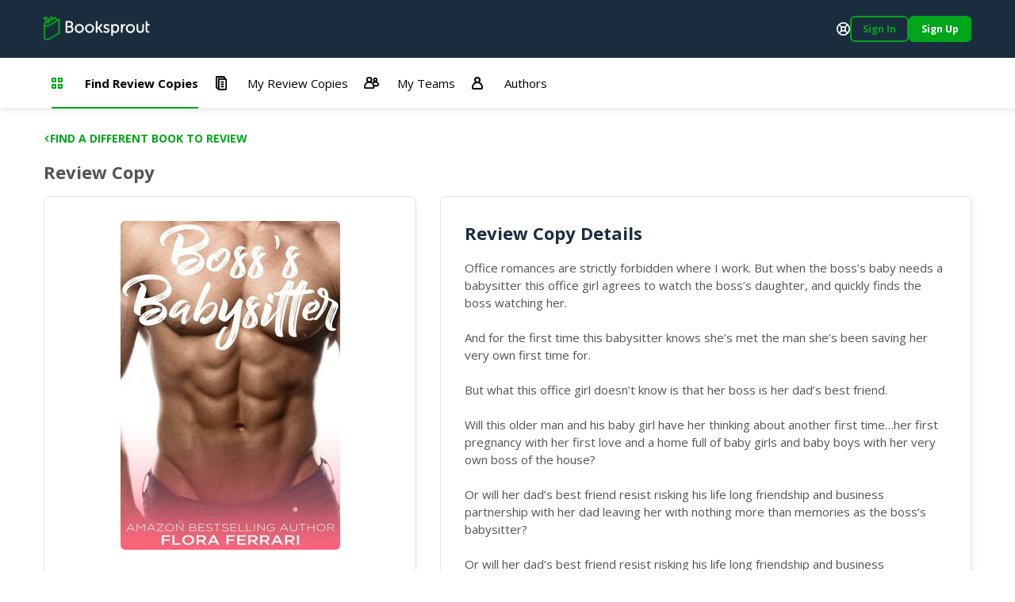

--- FILE ---
content_type: text/javascript
request_url: https://helphero.co/assets/player_93bac4588bc94b06dac5dbcb650f820f.js
body_size: 2420
content:
!function(){"use strict";var e={};e.g=function(){if("object"==typeof globalThis)return globalThis;try{return this||new Function("return this")()}catch(e){if("object"==typeof window)return window}}();var t=["data-hlp-element","main-frame"],n="undefined"!=typeof performance&&"function"==typeof performance.now?performance:Date;function r(e){for(var t=["moz","webkit"],n="AnimationFrame",r=e["request"+n],a=e["cancel"+n]||e["cancelRequest"+n],o=0;!r&&o<t.length;o++)r=e[t[o]+"Request"+n],a=e[t[o]+"Cancel"+n]||e[t[o]+"CancelRequest"+n];return[r,a]}var a,o="undefined"==typeof window?e.g:window,l=r(o),c=l[0],i=l[1],u=null;try{var s;if((null==(s=o.frameElement)?void 0:s.getAttribute(t[0]))===t[1]){var p=o.parent,d=r(p);c=d[0],i=d[1],u=o,o=p}}catch(e){}if(!c||!i){var f=0,h=0,v=[];c=function(e){if(0===v.length){var t=n.now(),r=Math.max(0,16.666666666666668-(t-f));f=r+t,setTimeout((function(){var e=v.slice(0);v.length=0;for(var t=function(){if(!e[n].cancelled)try{e[n].callback(f)}catch(e){setTimeout((function(){throw e}),0)}},n=0;n<e.length;n++)t()}),Math.round(r))}return v.push({handle:++h,callback:e,cancelled:!1}),h},i=function(e){for(var t=0;t<v.length;t++)v[t].handle===e&&(v[t].cancelled=!0)}}function m(){return m=Object.assign?Object.assign.bind():function(e){for(var t=1;t<arguments.length;t++){var n=arguments[t];for(var r in n)Object.prototype.hasOwnProperty.call(n,r)&&(e[r]=n[r])}return e},m.apply(this,arguments)}u&&(u.requestAnimationFrame=function(e){return c.call(o,e)},u.cancelAnimationFrame=function(e){return i.call(o,e)},u.setTimeout=o.setTimeout,u.clearTimeout=o.clearTimeout,u.setInterval=o.setInterval,u.clearInterval=o.clearInterval);var y=/^((?:https?:)?\/\/([a-z]*)-?app\.helphero\.co)\/embed\/([\w]+)/i,g={appRoot:"https://app.helphero.co",cdnPrefix:"",injected:!1,isEditing:!1};function _(e){var t,n=(null!=(t=e.src)?t:"").match(y);if(!n)return null;var r=n[1],a=n[2]?n[2]+".":"",o=n[3];return 0===r.indexOf("http://")&&(r="https://"+r.substring(7)),0===r.indexOf("//")&&(r="https:"+r),{appRoot:r,cdnPrefix:a,appId:o,injected:!1}}var w,b=document.querySelectorAll('meta[name^="hlp:"]'),H=null;if("script"===(null==(a=document.currentScript)?void 0:a.tagName)){var E=_(document.currentScript);E&&(H=E)}else for(var I=document.getElementsByTagName("script"),O=0;O<I.length;O++){var A=_(I[O]);if(A){H=A;break}}H||(b.length>0?(w=m({},g),b.forEach((function(e){var t=e.name.replace(/^hlp:/,"");"boolean"==typeof w[t]?w[t]="true"===e.content:w[t]=e.content})),H=w):H=window.HelpHeroExtOpts?m({},window.HelpHeroExtOpts,{cdnPrefix:"",isEditing:!0,injected:!0}):g);var j=H.appId,k=H.appRoot,T=(H.isEditing,H.injected,H.runtimeId,"https://"+H.cdnPrefix+"helphero.co");function L(e,t){var n=e.createElement("script");n.defer=!0,n.src=T+"/assets/"+t,e.head.appendChild(n)}var S=!1;try{localStorage.getItem("hlp"),S=!0}catch(e){console.warn(e),S=!1}function q(e){return[function(){try{var t=localStorage.getItem(e);return null!=t?JSON.parse(t):void 0}catch(e){return void M("Unable to load state",e)}},function(t){try{localStorage.setItem(e,JSON.stringify(t))}catch(e){M("Unable to save state",e)}}]}var C=q("__HLP_"+j+"_navigator_state__"),x=(C[0],C[1],"__HLP_EDITOR__"),P=q("__HLP_"+j+"_events__"),F=(P[0],P[1],!1),R="undefined"!=typeof navigator&&navigator.userAgent&&navigator.userAgent.toLowerCase().match(/(edge|trident)\/(\d+)/)?["[HelpHero]"]:["%c[HelpHero]","color: #2196F3"];function D(e,t){if(!F)return"object"==typeof console&&"function"==typeof console[e]&&Function.prototype.apply.call(console[e],console,R.concat(t))}function M(){for(var e=arguments.length,t=new Array(e),n=0;n<e;n++)t[n]=arguments[n];D("error",t)}Object.prototype.hasOwnProperty;var B=["startTour","advanceTour","cancelTour","identify","anonymous","update","on","off","openChecklist","closeChecklist","startChecklist","setOptions","reset","showBeacon","hideBeacon","openLauncher","closeLauncher"],N=null!=window.XMLHttpRequest&&null!=Array.prototype.filter&&null!=Array.prototype.map&&null!=document.querySelectorAll,U=function(){var e=window;if(!e.__HelpHeroInstalled__){e.__HelpHeroInstalled__=!0;var t=Object.create(null),n=t.q=function(){var e=window.HelpHero,t=[];return e&&Array.isArray(e.q)&&(t=e.q.slice(0),e.q.splice(0,e.q.length)),t}(),r=null;return t.setFrame=function(e){return r=e},B.forEach((function(e){t[e]=function(){for(var t=a(),r=arguments.length,o=new Array(r),l=0;l<r;l++)o[l]=arguments[l];var c=[e].concat(o);t?t.apply(null,c):n.push(c)}})),e.addEventListener("message",(function(n){var r=n.data,a=n.source,o=n.origin;if(o===k){var l=null==r?void 0:r.kind;(function(e){return null!=e})(a)&&"hlp_sub"===l&&(a.postMessage({kind:"hlp_ack"},o),t.on("__state__",(function(e){a.postMessage({kind:"hlp_pub",state:e},o)}))),"hlp_tour"===l&&(e.Intercom&&e.Intercom("hide"),t.startTour(null==r?void 0:r.id,null==r?void 0:r.opts)),"hlp_checklist"===l&&t.startChecklist(null==r?void 0:r.id)}})),function(e,t){for(var n in t)Object.prototype.hasOwnProperty.call(t,n)&&(e[n]=t[n]);return e}((function(){var e=a();e?e.apply(null,Array.prototype.slice.call(arguments)):n.push(arguments)}),t)}function a(){var e;return null==(e=r)||null==(e=e.contentWindow)?void 0:e.HelpHero}}();U&&(window.HelpHero=U);var z="helphero-frame";function J(){var e;if(j){if(!document.getElementById(z)){var n,r=location.search.match(/([?&])helphero_debug=(\w+)/);r&&(n=r[2],S&&localStorage.setItem("__HLP_DEBUG__","true"===n?"*":""));var a=location.search.match(/([?&])helphero_editor=(\w+)/);a&&function(e){S&&localStorage.setItem(x,e)}(a[2]);var o=S&&"true"===localStorage.getItem(x),l=document.createElement("iframe");U.setFrame(l),l.id=z,l.setAttribute.apply(l,t),l.style.cssText="display:none !important",document.body.appendChild(l);var c=function(){var e=l.contentDocument;e&&(function(e,t){var n=e.createElement("base");n.target="_parent",e.head.appendChild(n);var r=m({},H,t);Object.keys(r).forEach((function(t){var n=e.createElement("meta");n.name="hlp:"+t,n.content=String(r[t]),e.head.appendChild(n)}))}(e,{isEditing:o,frame:"boot"}),o&&L(e,"editor_proxy_16ffafac1b971118d560443a343a922a.js"),L(e,"player_frame_552b4628f7ca394de25f654225fceb96.js"))};"complete"===(null==(e=l.contentDocument)?void 0:e.readyState)?c():l.addEventListener("load",c)}}else!function(){for(var e=arguments.length,t=new Array(e),n=0;n<e;n++)t[n]=arguments[n];D("warn",t)}("Failed to start HelpHero, unable to obtain App ID")}N&&U&&(document.body?J():document.addEventListener("DOMContentLoaded",J),document.addEventListener("turbolinks:load",J),document.addEventListener("turbo:load",J))}();